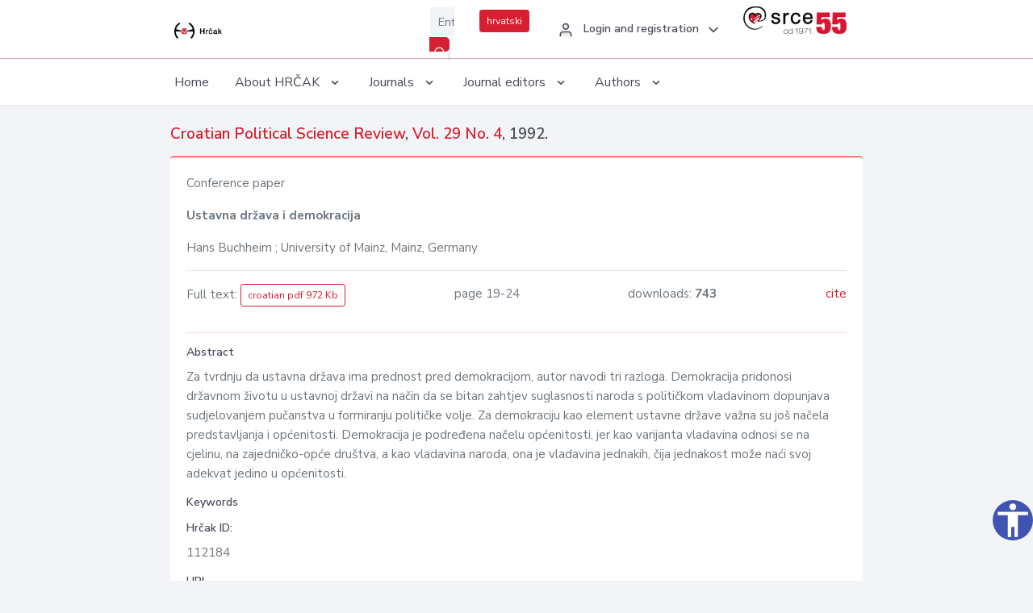

--- FILE ---
content_type: text/html; charset=UTF-8
request_url: https://hrcak.srce.hr/en/clanak/165495
body_size: 4599
content:
<!DOCTYPE html>
<html lang="en">

<head>
    <meta charset="utf-8" />
    <title>Ustavna država i demokracija</title>
    <meta name="viewport" content="width=device-width, initial-scale=1.0">

            <meta name="description" content="Za tvrdnju da ustavna država ima prednost pred demokracijom, autor navodi tri razloga. Demokracija pridonosi državnom životu u ustavnoj državi na način da se bitan zahtjev suglasnosti naroda s političkom vladavinom dopunjava sudjelovanjem pučanstva u..." />
        
        <!-- Highwire Press -->
                                    <meta name="citation_title" content="Ustavna država i demokracija"/>
                                                <meta name="citation_author" content="Buchheim, Hans"/>
                                                <meta name="citation_author_institution" content="Sveučilište Mainz, Mainz, Njemačka"/>
                                                <meta name="citation_author_institution" content="University of Mainz, Mainz, Germany"/>
                                                <meta name="citation_publication_date" content="1992/12/01"/>
                                                <meta name="citation_publisher" content="University of Zagreb Faculty of Political Science"/>
                                                <meta name="citation_journal_title" content="Politička misao : časopis za politologiju"/>
                                                <meta name="citation_issn" content="0032-3241"/>
                                                <meta name="citation_issn" content="1846-8721"/>
                                                <meta name="citation_volume" content="29"/>
                                                <meta name="citation_issue" content="4"/>
                                                <meta name="citation_pdf_url" content="https://hrcak.srce.hr/file/165495"/>
                                                <meta name="citation_language" content="hr"/>
                                                <meta name="citation_firstpage" content="19"/>
                                                <meta name="citation_lastpage" content="24"/>
                        
    
    <meta content="Srce" name="author" />
    <meta http-equiv="X-UA-Compatible" content="IE=edge" />

    <!-- App favicon -->
    <link rel="shortcut icon" href="/javno/assets/images/favicon.ico">

    <!-- App css -->
    <link href="/javno/assets/css/bootstrap.min.css" rel="stylesheet" type="text/css" />
    <link href="/javno/assets/css/icons.min.css" rel="stylesheet" type="text/css" />
    <link href="/javno/assets/css/app.css" rel="stylesheet" type="text/css" />
    <!-- JATS -->
    <link href="/javno/assets/libs/jats/transform/hrcak/hrcak.css" rel="stylesheet" type="text/css" />

    <link href="/javno/assets/css/custom_selec2_css.css" rel="stylesheet" type="text/css" />

    
</head>


<body data-layout="topnav">
<a class="skip-main text-white" href="#skipToMain" aria-label="skoči na glavni sadržaj">
    Skip to the main content
</a>

<div class="wrapper">

    <div class="navbar navbar-expand flex-column flex-md-row navbar-custom">
        <div class="container-fluid">
            <!-- LOGO -->
            <a href="https://hrcak.srce.hr/" class="navbar-brand mr-0 mr-md-2 logo">
                    <span class="logo-lg">
                        <img src="/javno/assets/images/hrcak-logo2.png" alt="" height="34" />

                    </span>
                <span class="logo-sm">
                        <img src="/javno/assets/images/hrcak-logo2.png" alt="" height="24">
                    </span>
            </a>

            <ul class="navbar-nav bd-navbar-nav flex-row list-unstyled menu-left mb-0">
                <li class="">
                    <button class="button-menu-mobile open-left disable-btn">
                        <i data-feather="menu" class="menu-icon"></i>
                        <i data-feather="x" class="close-icon"></i>
                    </button>
                </li>
            </ul>

            <ul class="navbar-nav flex-row ml-auto d-flex list-unstyled topnav-menu float-right mb-0">

								<!-- Search -->
                                <li>
                    <div class="app-search">
                        <form action="/pretraga" title="Search">
                            <div class="input-group">
                                <input type="text" aria-label="Enter search term..." class="form-control searchInput" name="q" placeholder="Enter search term...">
                                <div class="input-group-append">
                                    <button class="btn btn-primary" aria-label="Search" type="submit" value="submit"> <i data-feather="search" class="serachIkona"></i></button>
                                </div>
                            </div>
                        </form>
                    </div>
                </li>
                
                <li>
                    <div class="app-search">

                      <div class="input-group">
                                                <a rel="alternate" hreflang="hr" href="https://hrcak.srce.hr/hr/clanak/165495" class="mr-0 mt-1 btn btn-primary btn-sm ">hrvatski</a>
                                              </div>

                    </div>
                </li>


                <li class="dropdown notification-list align-self-center profile-dropdown">
                    <a class="nav-link dropdown-toggle nav-user mr-0" data-toggle="dropdown" href="#" role="button"
                       aria-haspopup="false" aria-expanded="false">
                        <div class="media user-profile ">
                                                            <div class="media-body text-left">
                                    <h6 class="pro-user-name ml-2 my-0">
                                        <i data-feather="user" class="icon-dual icon-xs mr-2"></i>
                                        <span>Login and registration</span>
                                    </h6>
                                </div>
                                                        <span data-feather="chevron-down" class="ml-2 align-self-center"></span>
                        </div>
                    </a>
                    <div class="dropdown-menu profile-dropdown-items dropdown-menu-right">
                                                    <a href="/login" class="dropdown-item notify-item">
                                <i data-feather="user" class="icon-dual icon-xs mr-2"></i>
                                <span>Login</span>
                            </a>
                            <a href="/korisnik/nova_autentikacija" class="dropdown-item notify-item">
                                <i data-feather="help-circle" class="icon-dual icon-xs mr-2"></i>
                                <span>Change auth. <br>method</span>
                            </a>
                            <a href="/novi_korisnik" class="dropdown-item notify-item">
                                <i data-feather="settings" class="icon-dual icon-xs mr-2"></i>
                                <span>Registration</span>
                            </a>
                                            </div>
                </li>


                <li class="d-none d-sm-block">
                    <div class="app-search">

                        <div class="input-group">
                            <a href="https://www.srce.unizg.hr" target="_blank"><img src="/javno/assets/images/srcelogo55.png" class="mr-0" alt="srce logo" height="34"></a>
                        </div>

                    </div>
                </li>


            </ul>
        </div>

    </div>
<div class="topnav shadow-sm">
        <div class="container-fluid">
            <nav class="navbar navbar-light navbar-expand-lg topbar-nav">
                <div class="collapse navbar-collapse" id="topnav-menu-content">
                    <ul class="metismenu" id="menu-bar">
                        <li class="menu-title">Navigation</li>

                        <li>
                            <a href="/">
                                <span class="badge badge-success float-right">1</span>
                                <span>Home</span>
                            </a>
                        </li>
                        <li class="menu-title">About HRČAK</li>

                        <li>
                            <a href="javascript: void(0);">

                                <span> About HRČAK </span>
                                <span class="menu-arrow"></span>
                            </a>

                            <ul class="nav-second-level" aria-expanded="false">
                                <li>
                                    <a href="https://hrcak.srce.hr/o-hrcku">About HRČAK (cro)</a>
                                </li>
                                <li>
                                    <a href="https://hrcak.srce.hr/interoperabilnost">Interoperability</a>
                                </li>
                                <li>
                                    <a href="https://hrcak.srce.hr/politike">Policies</a>
                                </li>
                                <li>
                                    <a href="https://hrcak.srce.hr/savjet-hrcka">HRČAK&#039;s Advisory Board (cro)</a>
                                </li>
                                <li>
                                    <a href="https://hrcak.srce.hr/kontakt">Contact</a>
                                </li>
                                <li>
                                    <a href="https://www.srce.unizg.hr/en/regular-system-upgrades#hrcak">Regular upgrades</a>
                                </li>
                            </ul>
                        </li>



                        <li>
                            <a href="javascript: void(0);">

                                <span> Journals </span>
                                <span class="menu-arrow"></span>
                            </a>

                            <ul class="nav-second-level" aria-expanded="false">
                                <li>
                                    <a href="https://hrcak.srce.hr/popis_casopisa/abecedno">Alphabetically</a>
                                </li>
                                <li>
                                    <a href="https://hrcak.srce.hr/podrucja">By scientific areas</a>
                                </li>

                            </ul>
                        </li>
                        <li>
                            <a href="javascript: void(0);">

                                <span> Journal editors </span>
                                <span class="menu-arrow"></span>
                            </a>

                            <ul class="nav-second-level" aria-expanded="false">
                                <li>
                                    <a href="https://hrcak.srce.hr/posjecenost">Journal visits</a>
                                </li>
                                <li>
                                    <a href="https://hrcak.srce.hr/statusi">Journal status</a>
                                </li>
                                <li>
                                    <a href="https://wiki.srce.hr/pages/viewpage.action?pageId=27690837" target="_blank">Guides for journal managers (cro)</a>
                                </li>
                                <li>
                                    <a href="https://hrcak.srce.hr/otvoreni-pristup">Open Access Statement (cro)</a>
                                </li>
                                <li>
                                    <a href="https://hrcak.srce.hr/kriteriji">Criteria for journal inclusion (cro)</a>
                                </li>
                                <li>
                                    <a href="https://hrcak.srce.hr/novi_casopis">Journal inclusion (cro)</a>
                                </li>
                                <li>
                                    <a href="https://hrcak.srce.hr/alati">Tools (cro)</a>
                                </li>
                            </ul>
                        </li>
                        <li>
                            <a href="javascript: void(0);">

                                <span> Authors </span>
                                <span class="menu-arrow"></span>
                            </a>

                            <ul class="nav-second-level" aria-expanded="false">
                                <li>
                                    <a href="https://hrcak.srce.hr/prijava-radova">Paper submission</a>
                                </li>
                                <li>
                                    <a href="https://hrcak.srce.hr/orcid">ORCID iD</a>
                                </li>

                            </ul>
                        </li>

                    </ul>
                </div>
            </nav>
        </div>
    </div>
        
    <div id="skipToMain">
            <div class="content-page">
            <div class="content">
                <div class="container-fluid">
                    <div class="row page-title">
                        <div class="col-md-12">
                            <h4 class="mb-1 mt-0">
                                <a href="https://hrcak.srce.hr/politicka-misao">Croatian Political Science Review</a>,
                                <a href="https://hrcak.srce.hr/broj/9170">Vol. 29  No. 4</a>, 1992.</h4>
                        </div>
                    </div>

                    <div class="row">
                        <div class="col-lg-12 col-xs-12 col-md-12">
                            <div class="card topBorder">
                                <div class="card-body">
                                    <p>Conference paper</p>
                                                                        <p><b>Ustavna država i demokracija</b></p>

                                    <p>
                                                                                                                                                                            Hans Buchheim
                                            
                                                                                                                                                    ; University of Mainz, Mainz, Germany
                                                                                                                                                                                    <br>
                                                                            </p>
                                                                        <hr>
                                                                                                                     <div class="d-flex justify-content-between">
                                            <p>Full text: <a class="btn btn-outline-primary btn-sm" href="https://hrcak.srce.hr/file/165495" target="_blank">croatian pdf 972 Kb</a></p>

                                                                                                                                        <p>page 19-24</p>
                                                                                        <p>downloads: <strong>743</strong></p>
                                            <p>
                                                <a href="#" id="cite_link">cite</a>
                                            </p>
                                        </div>

                                        
                                        <div id="cite" style="display: none;">
                                                                                            <p><b>APA 6th Edition</b></p>
                                                <p>Buchheim, H. (1992). Ustavna država i demokracija. <i>Politička misao, 29</i> (4), 19-24. Retrieved from https://hrcak.srce.hr/112184</p>
                                                                                                    <hr>
                                                                                                                                            <p><b>MLA 8th Edition</b></p>
                                                <p>Buchheim, Hans. "Ustavna država i demokracija." <i>Politička misao</i>, vol. 29, no. 4, 1992, pp. 19-24. https://hrcak.srce.hr/112184. Accessed  20 Jan. 2026.</p>
                                                                                                    <hr>
                                                                                                                                            <p><b>Chicago 17th Edition</b></p>
                                                <p>Buchheim, Hans. "Ustavna država i demokracija." <i>Politička misao</i> 29, no. 4 (1992): 19-24. https://hrcak.srce.hr/112184</p>
                                                                                                    <hr>
                                                                                                                                            <p><b>Harvard</b></p>
                                                <p>Buchheim, H. (1992). 'Ustavna država i demokracija', <i>Politička misao</i>, 29(4), pp. 19-24. Available at: https://hrcak.srce.hr/112184 (Accessed 20 January 2026)</p>
                                                                                                    <hr>
                                                                                                                                            <p><b>Vancouver</b></p>
                                                <p>Buchheim H. Ustavna država i demokracija. Politička misao [Internet]. 1992 [cited 2026 January 20];29(4):19-24. Available from: https://hrcak.srce.hr/112184</p>
                                                                                                    <hr>
                                                                                                                                            <p><b>IEEE</b></p>
                                                <p>H. Buchheim, "Ustavna država i demokracija", <i>Politička misao</i>, vol.29, no. 4, pp. 19-24, 1992. [Online]. Available: https://hrcak.srce.hr/112184. [Accessed: 20 January 2026]</p>
                                                                                            
                                        </div>

                                                                                                                                                          
                                    
                                    
                                        <hr>

                                    <h6>Abstract</h6>
                                    <p>Za tvrdnju da ustavna država ima prednost pred demokracijom, autor navodi tri razloga. Demokracija pridonosi državnom životu u ustavnoj državi na način da se bitan zahtjev suglasnosti naroda s političkom vladavinom dopunjava sudjelovanjem pučanstva u formiranju političke volje. Za demokraciju kao element ustavne države važna su još načela predstavljanja i općenitosti. Demokracija je podređena načelu općenitosti, jer kao varijanta vladavina odnosi se na cjelinu, na zajedničko-opće društva, a kao vladavina naroda, ona je vladavina jednakih, čija jednakost može naći svoj adekvat jedino u općenitosti.</p>
                                    <h6>Keywords</h6>
                                    <p>
                                                                            </p>
                                    <h6>Hrčak ID: </h6>
                                    <p>112184</p>
                                    <h6>URI</h6>
                                    <p><a href="https://hrcak.srce.hr/112184">https://hrcak.srce.hr/112184</a> </p>
                                    <h6>Publication date:</h6>
                                    <p>1.12.1992.</p>
                                                                        <p>
                                                                                                                                                                                                                                                                                                                    <span class="mt-4 mr-1 metaPodaciJezik">Article data in other languages:</span>
                                                                                                    <a href="https://hrcak.srce.hr/clanak/165496">
                                                        <span class="badge badge-soft-secondary mt-1">english</span>
                                                    </a>
                                                                                                                                                                        </p>
                                    <p class="text-center mt-5">Visits: 2.164
                                        <a href="https://hrcak.srce.hr/posjecenost-objasnjenje">*</a>
                                    </p>
                                </div>
                            </div>
                        </div>

                    </div>

                    <!-- JATS -->
                    
                </div>
            </div>
        </div>


    </div>

    
    <script src = "https://ajax.googleapis.com/ajax/libs/jquery/2.1.3/jquery.min.js"></script>
    <script>
        $('#cite_link').click(function(){
            $('#cite').slideToggle('fast');
            return false;
        });
        $('#verzije_link').click(function(){
            $('#verzije').slideToggle('fast');
            return false;
        });
    </script>


    </div>

    <footer class="footer">
        <div class="container-fluid">
            <div class="row">

                <div class="col-12">
                    <div class="footerLinks">
                            <span>
                                2021 © Portal of Croatian scientific and professional journals - HRČAK
                            </span>
                        <div>
                            <a href="https://wiki.srce.hr/x/xIB3Aw" target="_blank">Accessibility statement</a>
                            |

                                                            <a href="https://www.srce.unizg.hr/en/privacy-policy" target="_blank">Privacy policy</a>
                                                            |
                            <a href="/kontakt">Contact</a>
                        </div>

                    </div>

                </div>
            </div>
        </div>
    </footer>

</div>



<script src="/javno/assets/js/vendor.min.js"></script>
<script src="/javno/assets/libs/moment/moment.min.js"></script>
<script src="/javno/assets/js/app.min.js"></script>

<script src="/javno/assets/js/pristupacnost.js"></script>
<script>
    var options = {
        icon: {
            circular: true,
            img: 'accessibility',
        }
    }
    window.addEventListener('load', function () { new Pristupacnost(options); }, false);
</script>

<script>
    (function(i,s,o,g,r,a,m){i['GoogleAnalyticsObject']=r;i[r]=i[r]||function(){
        (i[r].q=i[r].q||[]).push(arguments)},i[r].l=1*new Date();a=s.createElement(o),
        m=s.getElementsByTagName(o)[0];a.async=1;a.src=g;m.parentNode.insertBefore(a,m)
    })(window,document,'script','https://www.google-analytics.com/analytics.js','ga');
    ga('create', 'UA-3867323-1', 'auto');
    ga('send', 'pageview');
</script>

</body>

</html>
